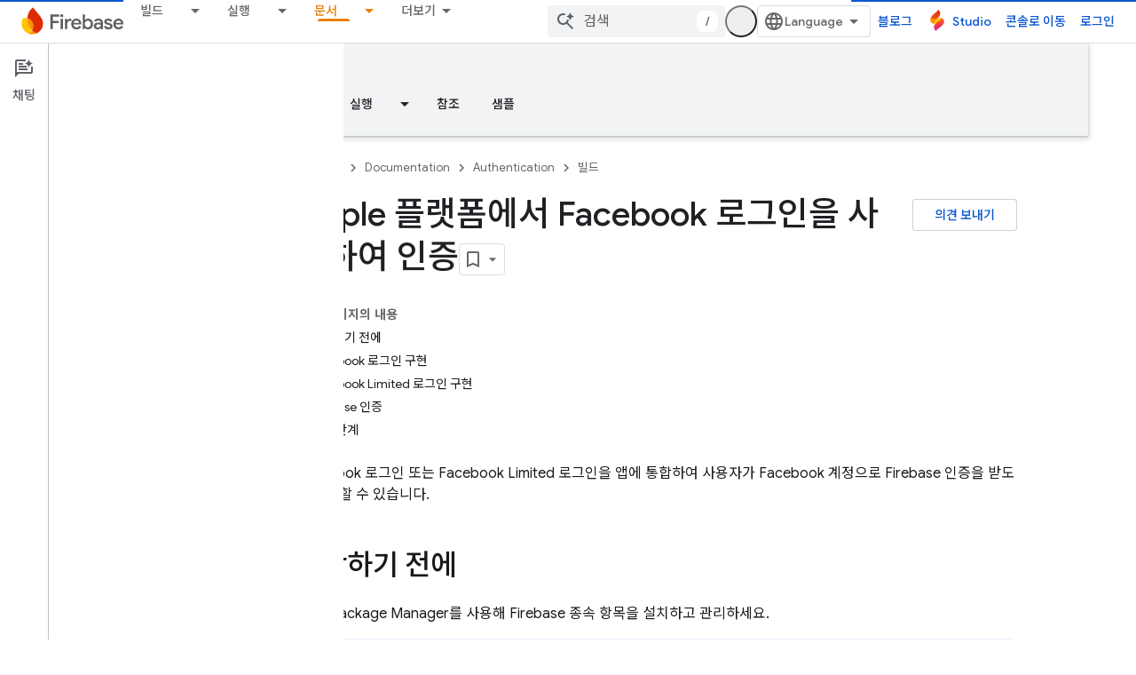

--- FILE ---
content_type: text/html; charset=UTF-8
request_url: https://feedback-pa.clients6.google.com/static/proxy.html?usegapi=1&jsh=m%3B%2F_%2Fscs%2Fabc-static%2F_%2Fjs%2Fk%3Dgapi.lb.en.2kN9-TZiXrM.O%2Fd%3D1%2Frs%3DAHpOoo_B4hu0FeWRuWHfxnZ3V0WubwN7Qw%2Fm%3D__features__
body_size: 79
content:
<!DOCTYPE html>
<html>
<head>
<title></title>
<meta http-equiv="X-UA-Compatible" content="IE=edge" />
<script type="text/javascript" nonce="KQ_Snb5wJZzyhHiD1BnpgA">
  window['startup'] = function() {
    googleapis.server.init();
  };
</script>
<script type="text/javascript"
  src="https://apis.google.com/js/googleapis.proxy.js?onload=startup" async
  defer nonce="KQ_Snb5wJZzyhHiD1BnpgA"></script>
</head>
<body>
</body>
</html>


--- FILE ---
content_type: text/javascript
request_url: https://www.gstatic.com/devrel-devsite/prod/v3df8aae39978de8281d519c083a1ff09816fe422ab8f1bf9f8e360a62fb9949d/firebase/js/devsite_devsite_feedback_module__ko.js
body_size: -854
content:
(function(_ds){var window=this;var ysa=function(a){var b=a.projectName,c=a.gr;const d=a.fC,e=a.fA,f=a.Mz,g=a.eD;a='<devsite-dialog class="devsite-feedback" aria-labelledby="devsite-feedback-dialog-title"><div class="devsite-dialog-contents"><h1 id="devsite-feedback-dialog-title" class="no-link">\ub2e4\uc74c\uc5d0 \ub300\ud55c \uc758\uacac \ubcf4\ub0b4\uae30...</h1><div class="devsite-feedback-items"><a href="#" class="devsite-feedback-item" feedback-type="documentation" data-label="Docs Feedback Image" track-type="feedback" track-name="feedbackDocIcon"><div class="devsite-feedback-item-icon-container devsite-feedback-item-icon-color"><div class="devsite-feedback-item-icon material-icons" aria-hidden="true">description</div></div><div>\uc774 \ud398\uc774\uc9c0</div><div class="devsite-feedback-item-type">\ubb38\uc11c\uc5d0 \ub300\ud55c \uc758\uacac</div></a>';
f||(c=d?'<div class="devsite-feedback-item-icon material-icons" aria-hidden="true">'+_ds.Q(d)+"</div>":c?'<img src="'+_ds.S(_ds.YC(c))+'" loading="lazy" alt="">':"",a+="<a"+(e?' href="'+_ds.S(_ds.WC(e))+'"':' href="#"')+' class="devsite-feedback-item" feedback-type="product" data-label="Product Feedback Image" track-type="feedback" track-name="feedbackProductIcon"><div class="devsite-feedback-item-icon-container '+(d?"devsite-feedback-item-icon-color devsite-theme-primary":"devsite-feedback-item-icon-img")+
'">'+c+"</div><div>"+_ds.Q(b)+'</div><div class="devsite-feedback-item-type">',a+="\uc81c\ud488\uc5d0 \ub300\ud55c \uc758\uacac</div></a>");a+='</div><div class="devsite-feedback-notice">\uc758\uacac\uc744 \ubcf4\ub0b4\uc8fc\uc154\uc11c \uac10\uc0ac\ud569\ub2c8\ub2e4. \ub2f5\ubcc0\ud574 \ub4dc\ub9b4 \uc218\ub294 \uc5c6\uc73c\ub2c8 \uc591\ud574\ud574 \uc8fc\uc138\uc694.</div>';g&&(a+='<div class="devsite-feedback-support"><span class="devsite-feedback-support-icon material-icons" aria-hidden="true">help</span><span>',
b='\ub3c4\uc6c0\uc774 \ud544\uc694\ud558\uc2e0\uac00\uc694? <a href="'+(_ds.S(_ds.WC(g))+'">\uc9c0\uc6d0 \ud398\uc774\uc9c0</a>\ub97c \ubc29\ubb38\ud558\uc138\uc694.'),a+=b,a+="</span></div>");return(0,_ds.O)(a+'<div class="devsite-feedback-buttons"><button class="button-white" data-label="Cancel Feedback Button" track-type="feedback" track-name="cancelFeedbackButton" feedback-cancel>\ub2eb\uae30</button></div></div></devsite-dialog>')};var Asa=function(a){a.eventHandler.listen(a,"click",c=>{if(c.target.closest("a")||c.target.closest("button"))a.getAttribute("feedback-type")?t2(a,c,`${a.getAttribute("feedback-type")}`):(c.preventDefault(),c.stopPropagation(),a.j&&(document.body.appendChild(a.j),a.j.open=!0,c={action:"click",category:a.getAttribute("data-category")||"Site-Wide Custom Events",label:a.getAttribute("data-label")},u2(a,c)))});if(a.j){var b=Array.from(a.j.querySelectorAll("[feedback-type]"));for(const d of b)a.eventHandler.listen(d,
"click",async e=>{await zsa(a,e)});let c;(b=(c=a.j)==null?void 0:c.querySelector("button[feedback-cancel]"))&&a.eventHandler.listen(b,"click",()=>{v2(a);var d;const e=(d=a.j)==null?void 0:d.querySelector("button[feedback-cancel]");d={action:"click",label:e==null?void 0:e.getAttribute("data-label"),category:(e==null?void 0:e.getAttribute("data-category"))||"Site-Wide Custom Events"};u2(a,d)});a.eventHandler.listen(a.j,"devsite-dialog-hide",()=>{let d;(d=a.j)==null||d.remove()})}},t2=async function(a,
b,c){var d=b.He,e=d.getAttribute("href");e=e==="#"||e===""||!e;c={pageUrl:_ds.C().toString(),context:a.getAttribute("context"),type:c};var f;const g=(f=await Bsa())==null?void 0:_ds.Kga(f);if(g==null?0:g.length)c.Vg=g;a.hasAttribute("rating-type")&&(c.xL=a.getAttribute("rating-type"));a.hasAttribute("rating-category")&&(c.wL=a.getAttribute("rating-category"));f=await _ds.v();f={productId:a.getAttribute("product-id"),locale:f.getLocale(),bucket:a.getAttribute("bucket"),productVersion:a.getAttribute("version"),
callback:()=>void Csa(),onLoadCallback:()=>void v2(a)};d={action:"click",label:d.getAttribute("data-label"),category:d.getAttribute("data-category")||"Site-Wide Custom Events"};u2(a,d);e&&(b.preventDefault(),b.stopPropagation(),_ds.aP(f,c))},zsa=async function(a,b){const c=b.He.getAttribute("feedback-type")||"";await t2(a,b,c)},v2=function(a){a.j&&(a.j.open=!1,a.j.remove())},Bsa=async function(){await _ds.v();const a=document.querySelector("devsite-analytics");if(!a)return null;await customElements.whenDefined("devsite-analytics");
return a},Csa=function(){Array.from(document.querySelectorAll('script[src*="www.google.com/tools/feedback/"]')).forEach(a=>{_ds.xn(a)})},u2=function(a,b){a.dispatchEvent(new CustomEvent("devsite-analytics-observation",{detail:b,bubbles:!0}))},w2=class extends _ds.Lm{constructor(){super(["devsite-analytics","devsite-dialog"]);this.eventHandler=new _ds.u;this.j=null;this.m=!1;_ds.Hm(this,(0,_ds.Ag)`bucket`,(0,_ds.Ag)`context`,(0,_ds.Ag)`product-id`,(0,_ds.Ag)`data-label`,(0,_ds.Ag)`track-metadata-position`,
(0,_ds.Ag)`track-metadata-snippet-file-url`,(0,_ds.Ag)`track-metadata-lang`,(0,_ds.Ag)`track-name`,(0,_ds.Ag)`track-type`,(0,_ds.Ag)`disable`,(0,_ds.Ag)`project-`,(0,_ds.Ag)`feedback-type`)}connectedCallback(){if(!this.m){var a=this.querySelector(".google-feedback"),b=new Map([["data-b","bucket"],["data-context","context"],["data-p","product-id"]]),c=new Map([["data-label","Send Feedback Button"],["track-metadata-position","content"],["track-name","sendFeedbackLink"],["track-type","feedback"]]);if(a){for(const [d,
e]of b.entries()){b=d;const f=e;if(a.hasAttribute(b)){const g=a.getAttribute(b)||"";_ds.Im(this,f,g);a.removeAttribute(b)}}for(const [d,e]of c.entries())c=d,b=e,a.hasAttribute(c)?(b=a.getAttribute(c)||"",_ds.Im(this,c,b),a.removeAttribute(c)):_ds.Im(this,c,b);a.classList.remove("google-feedback")}!this.hasAttribute("project-name")&&(a=document.querySelector('meta[property="og:site_name"]'))&&(a=a.getAttribute("content")||"",_ds.Im(this,"project-name",a));this.hasAttribute("project-icon")?_ds.Im(this,
"project-icon",_ds.Bo(this.getAttribute("project-icon")||"").href||""):(a=document.querySelector('link[rel="apple-touch-icon"]'))&&_ds.Im(this,"project-icon",a.getAttribute("href")||"");this.j=_ds.tt(ysa,{Mz:this.hasAttribute("disable-product-feedback"),fA:this.getAttribute("project-feedback-url"),gr:this.getAttribute("project-icon"),fC:this.getAttribute("project-icon-name"),projectName:this.getAttribute("project-name")||"",eD:this.getAttribute("project-support-url")});this.m=!0}Asa(this)}disconnectedCallback(){_ds.D(this.eventHandler)}};
w2.prototype.disconnectedCallback=w2.prototype.disconnectedCallback;w2.prototype.connectedCallback=w2.prototype.connectedCallback;try{customElements.define("devsite-feedback",w2)}catch(a){console.warn("Unrecognized DevSite custom element - DevsiteFeedback",a)};})(_ds_www);


--- FILE ---
content_type: text/javascript
request_url: https://www.gstatic.com/devrel-devsite/prod/v3df8aae39978de8281d519c083a1ff09816fe422ab8f1bf9f8e360a62fb9949d/firebase/js/devsite_devsite_snackbar_module__ko.js
body_size: -854
content:
(function(_ds){var window=this;var uAa=function(){return(0,_ds.O)('<div class="devsite-snackbar-snack" type="loading" role="alert"><div class="devsite-snackbar-inner"><div class="devsite-snackbar-message">\ub85c\ub4dc \uc911</div><div class="devsite-snackbar-action"><devsite-spinner single-color="#ffffff"></devsite-spinner></div></div></div>')},vAa=function(){return(0,_ds.O)('<div class="devsite-snackbar-snack" type="signin-state-changed" role="alert"><div class="devsite-snackbar-inner"><div class="devsite-snackbar-message">\ub85c\uadf8\uc778 \uc0c1\ud0dc\uac00 \ubcc0\uacbd\ub418\uc5c8\uc2b5\ub2c8\ub2e4.</div><button class="devsite-snackbar-action devsite-snackbar-action--reload">\uc0c8\ub85c\uace0\uce68</button><button class="devsite-snackbar-action devsite-snackbar-action--dismiss">\ud655\uc778</button></div></div>')},
wAa=function(){return(0,_ds.O)('<div class="devsite-snackbar-snack" type="refresh" role="alert"><div class="devsite-snackbar-inner"><div class="devsite-snackbar-message">\uc0c8 \ubc84\uc804 \uc0ac\uc6a9 \uac00\ub2a5</div><button class="devsite-snackbar-action">\uc0c8\ub85c\uace0\uce68</button></div></div>')},xAa=function(){return(0,_ds.O)('<div class="devsite-snackbar-snack" type="error" role="alert"><div class="devsite-snackbar-inner"><div class="devsite-snackbar-message">\ubb38\uc81c\uac00 \ubc1c\uc0dd\ud588\uc2b5\ub2c8\ub2e4. \ub2e4\uc2dc \uc2dc\ub3c4\ud574 \uc8fc\uc138\uc694.</div><button class="devsite-snackbar-action">\uc7ac\uc2dc\ub3c4</button></div></div>')},
yAa=function(){return(0,_ds.O)('<div class="devsite-snackbar-snack" type="copied-to-clipboard" role="alert"><div class="devsite-snackbar-inner"><div class="devsite-snackbar-message">\ud074\ub9bd\ubcf4\ub4dc\uc5d0 \ubcf5\uc0ac\ub428</div></div></div>')},zAa=function(){return(0,_ds.O)('<div class="devsite-snackbar-snack" type="support-attachment-error" role="alert"><div class="devsite-snackbar-inner"><div class="devsite-snackbar-message">\uc9c0\uc6d0\ub418\uc9c0 \uc54a\ub294 \ud30c\uc77c \ud615\uc2dd\uc785\ub2c8\ub2e4.</div><button class="devsite-snackbar-action">\ud655\uc778</button></div></div>')},
AAa=function(a){const b=a.message,c=a.link,d=a.eB;a='<div class="devsite-snackbar-snack" type="'+_ds.S(a.RC)+'" role="alert"><div class="devsite-snackbar-inner"><div class="devsite-snackbar-message">'+_ds.Q(b)+'</div><button class="devsite-snackbar-action">';a=a+'\uc544\ub2c8\uc694</button><a href="'+(_ds.S(_ds.WC(c))+'" class="devsite-snackbar-link button" target="_blank">');a=d?a+_ds.Q(d):a+"\ud655\uc778";return(0,_ds.O)(a+"</a></div></div>")},BAa=function(a){const b=a.linkText,c=a.link,d=a.Lq,
e=a.showClose;a='<div class="devsite-snackbar-snack" type="custom" role="alert"><div class="devsite-snackbar-inner"><div class="devsite-snackbar-message">'+_ds.Q(a.message)+"</div>";e&&(a+='<button class="devsite-snackbar-action">\ud655\uc778</button>');a+=(c&&b?'<a href="'+_ds.S(_ds.WC(c))+'"'+(d?' target="_blank"':"")+' class="devsite-snackbar-link button">'+_ds.Q(b)+"</a>":"")+"</div></div>";return(0,_ds.O)(a)};var e8=function(a,b,c=null,d=!1){b&&(_ds.up(b,_ds.Qn,()=>{_ds.xn(b);a.j=null;if(c)c8(a,c,d);else{const e=a.m.length?a.m.shift():null;e!==null&&d8(a,e)}}),b.removeAttribute("show"))},f8=function(a,b,c=!1){a.appendChild(b);requestAnimationFrame(()=>{c8(a,b,c)})},g8=function(a){e8(a,a.querySelector('*[type^="support-attachment-error"]'))},h8=function(a){e8(a,a.querySelector('*[type^="signin-state-changed"]'))},d8=function(a,b){switch(b){case "loading":a.showLoading();break;case "refresh":CAa(a);break;
case "error":DAa(a);break;case "copied-to-clipboard":var c=_ds.tt(yAa);f8(a,c,!0);break;case "support-attachment-error":EAa(a);break;case "signin-state-changed":FAa(a)}if(b==null?0:b.startsWith("notification-")){c=a.getAttribute(`${b}-message`);const d=a.getAttribute(`${b}-link`),e=a.getAttribute(`${b}-link-txt`);i8(a,b,c||"",d||"",e||"",a.hasAttribute(`${b}-store-key`))}},CAa=function(a){const b=_ds.tt(wAa);_ds.Xh(b.querySelector(".devsite-snackbar-action"),"click",()=>{_ds.xg().location.reload()});
f8(a,b)},DAa=function(a){const b=_ds.tt(xAa);_ds.Xh(b.querySelector(".devsite-snackbar-action"),"click",()=>{_ds.xg().location.reload()});f8(a,b)},EAa=function(a){const b=_ds.tt(zAa);f8(a,b);_ds.up(b.querySelector(".devsite-snackbar-action"),"click",()=>{g8(a)})},FAa=function(a){h8(a);const b=_ds.tt(vAa);f8(a,b,!1);_ds.Xh(b.querySelector(".devsite-snackbar-action--reload"),"click",async()=>{await (await _ds.v()).reload();h8(a)});_ds.Xh(b.querySelector(".devsite-snackbar-action--dismiss"),"click",
async()=>{await (await _ds.v()).reload();h8(a)})},c8=function(a,b,c=!1){clearTimeout(a.ea);a.j?e8(a,a.j,b,c):(a.j=b,requestAnimationFrame(()=>{b.setAttribute("show","")}),c&&(a.ea=setTimeout(()=>{a.removeAttribute("type");e8(a,b)},5E3)))},i8=async function(a,b,c,d,e,f){if(c&&d){const g=await (await _ds.v()).getStorage().get("devsite-snackbar",d);if(!f||!g){b=_ds.tt(AAa,{RC:b,message:c,link:d,eB:e});f8(a,b);const h=new _ds.u(b);h.listen(b,"click",async k=>{k.stopPropagation();if(k.target.classList.contains("devsite-snackbar-link")||
k.target.classList.contains("devsite-snackbar-action"))await (await _ds.v()).getStorage().set("devsite-snackbar",d,"1"),a.o(),_ds.D(h)})}}},j8=class extends _ds.Lm{static get observedAttributes(){return["type"]}constructor(){super();this.m=[];this.ea=-1;this.j=null;this.eventHandler=new _ds.u(this)}connectedCallback(){this.eventHandler.listen(document.body,"devsite-show-custom-snackbar-msg",this.oa);this.eventHandler.listen(document.body,"devsite-show-notification-snackbar-msg",this.qa);this.eventHandler.listen(document.body,
"devsite-hide-notification-snackbar-msg",this.o)}disconnectedCallback(){_ds.D(this.eventHandler)}oa(a){this.setAttribute("type","custom");var b;if(a=(b=a.getBrowserEvent())==null?void 0:b.detail){b=!!a.showClose;var c=!0;a.href&&(c=(new URL(a.href)).origin!==document.location.origin);var d=_ds.tt(BAa,{message:a.msg,linkText:a.linkText,link:a.href,Lq:c,showClose:b});b&&_ds.up(d.querySelector(".devsite-snackbar-action"),"click",()=>{e8(this,d)});f8(this,d,!b)}}attributeChangedCallback(a,b,c){if(a===
"type"){switch(b){case "loading":this.hideLoading();break;case "refresh":e8(this,this.querySelector('*[type^="refresh"]'));break;case "error":e8(this,this.querySelector('*[type^="error"]'));break;case "copied-to-clipboard":e8(this,this.querySelector('*[type^="copied-to-clipboard"]'));break;case "support-attachment-error":g8(this);break;case "signin-state-changed":h8(this);break;case "custom":e8(this,this.querySelector('*[type^="custom"]'))}b!=null&&b.startsWith("notification-")&&this.o();if(c){let d;
if((d=c)==null?0:d.includes(",")){let e;this.m=(e=c)==null?void 0:e.split(",");c=`${this.m.shift()}`}d8(this,c)}}}showLoading(){if(!this.querySelector('*[type^="loading"]')){var a=_ds.tt(uAa);f8(this,a)}}hideLoading(){e8(this,this.querySelector('*[type^="loading"]'))}qa(a){let b;(a=(b=a.getBrowserEvent())==null?void 0:b.detail)&&i8(this,"notification-custom",a.msg,a.href||"",a.linkText||"",!0)}o(){e8(this,this.querySelector('*[type^="notification"]'))}};j8.prototype.attributeChangedCallback=j8.prototype.attributeChangedCallback;
j8.prototype.disconnectedCallback=j8.prototype.disconnectedCallback;j8.prototype.connectedCallback=j8.prototype.connectedCallback;try{customElements.define("devsite-snackbar",j8)}catch(a){console.warn("Unrecognized DevSite custom element - DevsiteSnackBar",a)};})(_ds_www);


--- FILE ---
content_type: text/javascript
request_url: https://www.gstatic.com/devrel-devsite/prod/v3df8aae39978de8281d519c083a1ff09816fe422ab8f1bf9f8e360a62fb9949d/firebase/js/devsite_devsite_thumb_rating_module__ko.js
body_size: -854
content:
(function(_ds){var window=this;var cBa=function(a){var b=a.position;const c=a.oD;a=a.pD;b=_ds.U(_ds.eD(),'<div class="devsite-thumb-rating" role="form" aria-labelledby="devsite-thumb-label-'+_ds.S(b)+'"><div class="devsite-thumb-label" id="devsite-thumb-label-'+_ds.S(b)+'">');_ds.V(b,"\ub3c4\uc6c0\uc774 \ub418\uc5c8\ub098\uc694?");_ds.U(_ds.V(_ds.V(_ds.U(b,'</div><div class="devsite-thumbs">'),x8(a.label,a.class,a.type)),x8(c.label,c.class,c.type)),"</div></div>");return b},x8=function(a,b,c){let d;c==="thumb-down-filled"?d=(0,_ds.O)('<path d="M3,17h6.31l-0.95,4.57l-0.03,0.32c0,0.41,0.17,0.79,0.44,1.06L9.83,24c0,0,7.09-6.85,7.17-7V4H6C5.17,4,4.46,4.5,4.16,5.22 l-3.02,7.05C1.05,12.5,1,12.74,1,13v2C1,16.1,1.9,17,3,17z"></path><path d="M19,17h4V4h-4V17L19,17z"></path>'):
c==="thumb-down-outline"?d=(0,_ds.O)('<path d="M3,17h6.31l-0.95,4.57l-0.03,0.32c0,0.41,0.17,0.79,0.44,1.06L9.83,24c0,0,7.09-6.85,7.17-7h5V4H6 C5.17,4,4.46,4.5,4.16,5.22l-3.02,7.05C1.05,12.5,1,12.74,1,13v2C1,16.1,1.9,17,3,17z M17,6h3v9h-3V6z M3,13l3-7h9v10l-4.34,4.34 L12,15H3V13z"></path>'):c==="thumb-up-filled"?d=(0,_ds.O)('<path d="M21,7h-6.31l0.95-4.57l0.03-0.32c0-0.41-0.17-0.79-0.44-1.06L14.17,0c0,0-7.09,6.85-7.17,7v13h11c0.83,0,1.54-0.5,1.84-1.22 l3.02-7.05C22.95,11.5,23,11.26,23,11V9C23,7.9,22.1,7,21,7z"></path><path d="M5,7H1v13h4V7L5,7z"></path>'):
c==="thumb-up-outline"?d=(0,_ds.O)('<path d="M21,7h-6.31l0.95-4.57l0.03-0.32c0-0.41-0.17-0.79-0.44-1.06L14.17,0c0,0-7.09,6.85-7.17,7H2v13h16 c0.83,0,1.54-0.5,1.84-1.22l3.02-7.05C22.95,11.5,23,11.26,23,11V9C23,7.9,22.1,7,21,7z M7,18H4V9h3V18z M21,11l-3,7H9V8l4.34-4.34 L12,9h9V11z"></path>'):d="";return _ds.U(_ds.V(_ds.U(_ds.eD(),'<button class="devsite-thumb '+_ds.S(b)+'" data-title="'+_ds.S(a)+'" aria-label="'+_ds.S(a)+'"><svg class="devsite-thumb-icon" viewBox="0 0 24 24" aria-hidden="true">'),d),
"</svg></button>")},dBa=function(a){const b=a.categories,c=a.bD,d=a.op;a='<devsite-dialog class="devsite-thumb-rating-dialog" id="'+_ds.S(a.Hp)+'"><div class="devsite-dialog-contents"><h3 class="no-link" tabindex="-1">';a+='\uc774\uc640 \uac19\uc740 \uc758\uacac\uc744 \ubcf4\ub0b4\uc8fc\uc2e0 \uc774\uc720\uac00 \ubb34\uc5c7\uc778\uac00\uc694?</h3><form class="devsite-thumb-rating-categories">';const e=b.length;for(let f=0;f<e;f++){const g=b[f];a+='<div class="devsite-thumb-rating-category"><input type="radio" name="'+
_ds.S(g.getType())+'" id="'+_ds.S(g.getId())+'"><label for="'+_ds.S(g.getId())+'">'+_ds.zC(g.o())+"</label></div>"}a+='</form></div><div class="devsite-dialog-buttons"><button type="submit" class="button button-primary devsite-thumb-rating-submit" disabled>'+_ds.Q(c)+'</button><button type="button" class="button devsite-dialog-close">'+_ds.Q(d)+"</button></div></devsite-dialog>";return(0,_ds.O)(a)},eBa=function(a){var b=a.isSignedIn;const c=a.Uy;var d=a.Tr;const e=a.Er,f=a.Di,g=a.yf;a=a.dismissButton;
d=b?c?'<p class="create-profile-prompt">'+_ds.Q(e)+"</p>":"":'<p class="sign-in-prompt">'+_ds.Q(d)+"</p>";b=b?c?'<button type="button" class="button button-primary create-profile">'+_ds.Q(g)+"</button>":'<button type="button" class="button button-primary devsite-dialog-close">'+_ds.Q(a)+"</button>":'<button class="button button-primary sign-in-button">'+_ds.Q(f)+"</button>";return(0,_ds.O)('<devsite-dialog class="devsite-thumb-rating-dialog" id="devsite-thumb-thank-you-dialog"><div class="devsite-dialog-contents"><h3 class="no-link">\uc758\uacac\uc744 \ubcf4\ub0b4\uc8fc\uc154\uc11c \uac10\uc0ac\ud569\ub2c8\ub2e4.</h3>'+
(d+'</div><div class="devsite-dialog-buttons">'+b+"</div></devsite-dialog>"))},fBa=function(){return(0,_ds.O)('<svg class="material-icons devsite-feedback-icon" viewBox="0 0 24 24" aria-hidden="true"><path d="M20 2H4c-1.1 0-1.99.9-1.99 2L2 22l4-4h14c1.1 0 2-.9 2-2V4c0-1.1-.9-2-2-2zm0 14H5.17l-.59.59-.58.58V4h16v12zm-9-4h2v2h-2zm0-6h2v4h-2z"></path></svg>')},gBa=function(a){const b=a.bc,c=a.ud,d=a.vd,e=a.pj,f=a.kc,g=a.Ee,h=a.Ci,k=a.yf;a=a.dismissButton;return _ds.U(_ds.V(_ds.U(_ds.eD(),'<devsite-dialog class="devsite-thumb-rating-dialog" id="devsite-thumb-create-profile-dialog"><div class="create-profile-spinner"><devsite-spinner size="48"></devsite-spinner></div><div class="devsite-dialog-contents"><h3 class="no-link">'+
_ds.Q(e)+"</h3>"),b?_ds.U(_ds.V(_ds.U(_ds.eD(),"<p>"+_ds.Q(c)+'</p><input type="checkbox" id="devsite-thumb-create-profile-email-opt-in"><label for="devsite-thumb-create-profile-email-opt-in">'+_ds.Q(d)+'</label><p class="account-note">'),_ds.Q(g)),"</p>"):_ds.U(_ds.V(_ds.U(_ds.eD(),'<p class="not-eligible-prompt">'),_ds.Q(f)),"</p>")),'</div><div class="devsite-dialog-buttons">'+(b?'<button class="button-primary create-profile">'+_ds.Q(k)+"</button>":'<button class="button button-primary change-account-button">'+
_ds.Q(h)+"</button>")+'<button class="button devsite-dialog-close">'+_ds.Q(a)+"</button></div></devsite-dialog>")},hBa=function(a){const b=a.dismissButton;a='<devsite-dialog class="devsite-thumb-rating-dialog" id="devsite-thumb-error-dialog"><div class="devsite-dialog-contents"><h3 class="no-link">\ubb38\uc81c\uac00 \ubc1c\uc0dd\ud588\uc2b5\ub2c8\ub2e4.</h3><p>'+(_ds.Q(a.error)+'</p></div><div class="devsite-dialog-buttons"><button class="button devsite-dialog-close">'+_ds.Q(b)+"</button></div></devsite-dialog>");
return(0,_ds.O)(a)};var iBa=async function(a){var b=new _ds.Rn(_ds.C().href);if(_ds.no(b.j,"thumb")){var c=b.j.get("thumb");if(c==="up"||c==="down")a.setAttribute("rating",c),await y8(a);b.j.remove("thumb");_ds.wo(b.toString(),!0,!1)}else{var d=await a.Fa();if(d!=null&&d.Ga()){b=_ds.C().href;try{b=await _ds.Sw(b)}catch(f){}d=(d==null?void 0:d.Ga())||"";var e=new _ds.HO;try{c=await e.getPath({path:b,profileId:d}),(c==null?void 0:c.ratingStatus)==="THUMBS_UP"&&a.setAttribute("rating","up"),(c==null?void 0:c.ratingStatus)===
"THUMBS_DOWN"&&a.setAttribute("rating","down")}catch(f){}}}},z8=function(a){let b="thumb-down-outline",c="thumb-up-outline";a.rating==="down"?b="thumb-down-filled":a.rating==="up"&&(c="thumb-up-filled");const d=a.getAttribute("position")||"";_ds.rt(a,cBa,{position:d,oD:{class:"devsite-thumb-down",label:"\ub3c4\uc6c0\uc774 \ub418\uc9c0 \uc54a\uc74c",type:b},pD:{class:"devsite-thumb-up",label:"\ub3c4\uc6c0\uc774 \ub428",type:c}})},jBa=function(a){a.eventHandler.listen(a,"click",b=>{a.onClick(b)})},
A8=function(a,b){a.dispatchEvent(new CustomEvent("devsite-show-custom-snackbar-msg",{detail:{msg:b,showClose:!1},bubbles:!0}))},C8=function(a,b,c){let d=document.body.querySelector(`#${c}`);if(d)return d;d=_ds.tt(dBa,{Hp:c,categories:b,bD:"\uc81c\ucd9c",op:"\ucde8\uc18c"});document.body.appendChild(d);a.eventHandler.listen(d,"change",()=>{if(a.rating==="down"){let e,f;(e=a.ea)==null||(f=e.querySelector(".devsite-thumb-rating-submit"))==null||f.removeAttribute("disabled")}else if(a.rating==="up"){let e,
f;(e=a.oa)==null||(f=e.querySelector(".devsite-thumb-rating-submit"))==null||f.removeAttribute("disabled")}});a.eventHandler.listen(d.querySelector(".devsite-thumb-rating-submit"),"click",async()=>{await kBa(a)});a.eventHandler.listen(d.querySelector(".devsite-dialog-close"),"click",()=>{B8(a)});return d},F8=async function(a){let b=document.body.querySelector("#devsite-thumb-thank-you-dialog");if(b)return b;const c=await _ds.v();var d=await c.isSignedIn(),e=d;d&&(e=await a.Fa(),e=D8()&&!e);e&&E8(a,
"Callout Profile intro");b=_ds.tt(eBa,{isSignedIn:d,Uy:e,Tr:"Google Developer Program\uc73c\ub85c \uc790\uc8fc \ubc29\ubb38\ud558\ub294 \ud398\uc774\uc9c0\ub97c \uc800\uc7a5\ud558\ub824\uba74 \ub85c\uadf8\uc778\ud574\uc57c \ud569\ub2c8\ub2e4.",Er:"Google Developer Program\uc5d0 \ucc38\uc5ec\ud558\uc5ec \uc790\uc8fc \ubc29\ubb38\ud558\ub294 \ud398\uc774\uc9c0\ub97c \uc800\uc7a5\ud558\uc138\uc694.",Di:"\ub85c\uadf8\uc778",yf:"\ud504\ub85c\ud544 \ub9cc\ub4e4\uae30",dismissButton:"\ub2eb\uae30"});document.body.appendChild(b);
const f=b.querySelector(".devsite-dialog-buttons");a.feedback&&(f==null||f.appendChild(a.feedback),a.eventHandler.listen(a.feedback.querySelector("button"),"click",()=>{let g;(g=b)==null||g.removeAttribute("open")}));e&&f&&a.eventHandler.listen(f.querySelector(".create-profile"),"click",async()=>{let g;(g=b)==null||g.removeAttribute("open");a.j=await lBa(a);a.j.setAttribute("open","")});!d&&f&&(d=b.querySelector(".sign-in-button"))&&a.eventHandler.listen(d,"click",async g=>{g.preventDefault();g.stopPropagation();
g=new _ds.Rn(_ds.C().href);g.j.add("thumb",a.rating);_ds.wo(g.toString(),!0,!1);await c.signIn()});a.eventHandler.listen(b,"devsite-dialog-hide",()=>{B8(a)});return b},G8=async function(a){let b=null;a.rating==="down"?b={category:"Site-Wide Custom Events",action:"devsite-rating thumb",label:"Thumb Down Rating",value:-1}:a.rating==="up"&&(b={category:"Site-Wide Custom Events",action:"devsite-rating thumb",label:"Thumb Up Rating",value:1});b&&a.Ba(b)},y8=async function(a){let b="RATING_STATE_UNKNOWN";
a.rating==="down"?b="THUMBS_DOWN":a.rating==="up"&&(b="THUMBS_UP");const c=await a.Fa();if(c!=null&&c.Ga()){var d=_ds.C().href;try{d=await _ds.Sw(d)}catch(f){}var e=new _ds.HO;try{await e.Nm({path:d,status:b,profileId:c==null?void 0:c.Ga()})}catch(f){let g;(g=a.j)==null||g.removeAttribute("open");a.m=H8(a,"\ud398\uc774\uc9c0 \ud3c9\uc810\uc744 \uc800\uc7a5\ud558\ub294 \uc911\uc5d0 \ubb38\uc81c\uac00 \ubc1c\uc0dd\ud588\uc2b5\ub2c8\ub2e4.");a.m.setAttribute("open","");return}a.rating&&(a=document.querySelector("devsite-user#devsite-user"),
await (a==null?void 0:_ds.Mea(a)))}},kBa=async function(a){if(a.rating==="down"){var b;let d;var c=((b=a.ea)==null?void 0:(d=b.querySelector("input[type=radio]:checked"))==null?void 0:d.id)||"";I8(a,c);let e;(e=a.feedback)==null||e.setAttribute("rating-type","thumbsDown");let f;(f=a.feedback)==null||f.setAttribute("rating-category",c);let g;(g=a.ea)==null||g.removeAttribute("open")}else if(a.rating==="up"){let d;b=((c=a.oa)==null?void 0:(d=c.querySelector("input[type=radio]:checked"))==null?void 0:
d.id)||"";I8(a,b);let e;(e=a.feedback)==null||e.setAttribute("rating-type","thumbsUp");let f;(f=a.feedback)==null||f.setAttribute("rating-category",b);let g;(g=a.oa)==null||g.removeAttribute("open")}a.o=await F8(a);a.o.setAttribute("open","")},B8=function(a){a.rating==="up"?A8(a,"\ud398\uc774\uc9c0\uac00 \ub3c4\uc6c0\uc774 \ub41c\ub2e4\uace0 \ud3c9\uac00\ud588\uc2b5\ub2c8\ub2e4."):a.rating==="down"&&A8(a,"\ud398\uc774\uc9c0\uac00 \ub3c4\uc6c0\uc774 \ub418\uc9c0 \uc54a\ub294\ub2e4\uace0 \ud3c9\uac00\ud588\uc2b5\ub2c8\ub2e4.")},
E8=function(a,b,c){let d=null;a.rating==="down"?d={category:"Site-Wide Custom Events",action:b,label:"Rating Widget Callout",value:-1}:a.rating==="up"&&(d={category:"Site-Wide Custom Events",action:b,label:"Rating Widget Callout",value:1});b=Object.assign({},{category:"Site-Wide Custom Events",action:b},d,c||{});a.Ba(b)},lBa=async function(a){var b=await a.bc();E8(a,"Callout Profile displayed");let c=document.body.querySelector("#devsite-thumb-create-profile-dialog");if(c)return c;c=_ds.tt(gBa,{bc:b,
ud:"Google Developer Program\uc5d0\uc11c \ubcf4\ub0b4 \ub4dc\ub9ac\ub294 \uc0c8\ub85c\uc6b4 \uae30\ub2a5, \uc774\ubca4\ud2b8, \ubc30\uc9c0, \ucf58\ud150\uce20, \uc5f0\uad6c \uae30\ud68c\uc5d0 \uad00\ud55c \uc774\uba54\uc77c\uc744 \uc218\uc2e0\ud558\uc2dc\uaca0\uc5b4\uc694?",vd:"\uc608, \uc774\uba54\uc77c\uc744 \ubc1b\uc544\ubcf4\uaca0\uc2b5\ub2c8\ub2e4.",pj:"Google Developer Program \ucc38\uc5ec\ud558\uae30",kc:_ds.Tg('\uc774 \uacc4\uc815\uc740 Google Developer Program \uc694\uac74\uc744 \ucda9\uc871\ud558\uc9c0 \uc54a\uc2b5\ub2c8\ub2e4. \uad00\ub9ac\uc790\uc5d0\uac8c \ubb38\uc758\ud558\uc138\uc694. <a href="https://developers.google.com/profile/help/faq#why_am_i_unable_to_create_a_profile_with_my_google_workspace_account" target="_blank">\uc790\uc138\ud788 \uc54c\uc544\ubcf4\uae30</a>'),
Ee:_ds.Tg('Google Developer Program\uc5d0 \ucc38\uc5ec\ud558\ub294 \uacbd\uc6b0 <a class="content-policy" href="https://developers.google.com/profile/content-policy">\ucf58\ud150\uce20 \uc815\ucc45</a>\uc5d0 \ub3d9\uc758\ud558\ub294 \uac83\uc73c\ub85c \uac04\uc8fc\ub429\ub2c8\ub2e4. \uc774 \uc11c\ube44\uc2a4\ub97c \uc0ac\uc6a9\ud558\uba74 Google\uc758 <a href="https://policies.google.com/terms">\uc11c\ube44\uc2a4 \uc57d\uad00</a> \ubc0f <a href="https://policies.google.com/privacy">\uac1c\uc778\uc815\ubcf4\ucc98\ub9ac\ubc29\uce68</a>\uc774 \uc801\uc6a9\ub429\ub2c8\ub2e4. Google \uacc4\uc815\uc758 \uc774\ub984\uacfc \uc120\ud0dd\ud55c \uad00\uc2ec\ubd84\uc57c\uac00 Google Developer Program \ud504\ub85c\ud544\uc5d0 \uc0ac\uc6a9\ub429\ub2c8\ub2e4.\n  \ub0b4\uac00 \uae30\uc5ec\ud55c \ud56d\ubaa9\uc5d0 \uc774\ub984\uc774 \ud45c\uc2dc\ub420 \uc218 \uc788\uc73c\uba70 \uc5b8\uc81c\ub4e0\uc9c0 \uc774\ub984\uc744 \ubcc0\uacbd\ud560 \uc218 \uc788\uc2b5\ub2c8\ub2e4.'),
Ci:"\uacc4\uc815 \ubcc0\uacbd",yf:"\ud504\ub85c\ud544 \ub9cc\ub4e4\uae30",dismissButton:"\ub2eb\uae30"});document.body.appendChild(c);if(b=c.querySelector(".devsite-dialog-buttons")){var d=b.querySelector(".create-profile");d&&a.eventHandler.listen(d,"click",()=>{a.createProfile()});(d=b.querySelector(".change-account-button"))&&a.eventHandler.listen(d,"click",async e=>{e.preventDefault();e.stopPropagation();e=new _ds.Rn(_ds.C().href);e.j.add("thumb",a.rating);_ds.wo(e.toString(),!0,!1);await (await _ds.v()).changeAccount()});
a.eventHandler.listen(b.querySelector(".devsite-dialog-close"),"click",()=>{E8(a,"Callout Profile dismissed")})}return c},D8=function(){const a=document.querySelector("devsite-user#devsite-user");return a!=null&&a.hasAttribute("enable-profiles")},H8=function(a,b){E8(a,"Callout Profile error",{label:"Rating Widget Callout Error",value:b});if(a=document.body.querySelector("#devsite-thumb-error-dialog"))return a;a=_ds.tt(hBa,{error:b,dismissButton:"\ub2eb\uae30"});document.body.appendChild(a);return a},
I8=function(a,b){let c=null;a.rating==="down"?c={category:"Site-Wide Custom Events",action:"devsite-rating category",label:`Rating Category: ${b}`,value:-1}:a.rating==="up"&&(c={category:"Site-Wide Custom Events",action:"devsite-rating category",label:`Rating Category: ${b}`,value:1});c&&a.Ba(c)},mBa=class extends _ds.Lm{constructor(){super(["devsite-content","devsite-dialog","devsite-feedback","devsite-snackbar"]);this.eventHandler=new _ds.u;this.o=this.m=this.j=this.feedback=null;this.qa=[];this.ea=
null;this.ua=[];this.oa=null;this.rating=""}static get observedAttributes(){return["rating"]}async connectedCallback(){var a=document.querySelector(".devsite-thumb-rating-feedback");if(a){var b;if(this.feedback=(b=a.content.firstElementChild)==null?void 0:b.cloneNode(!0))a=this.feedback.querySelector("button"),a==null||a.classList.add("button-with-icon"),a&&a.firstChild&&(b=_ds.tt(fBa),a.insertBefore(b,a.firstChild))}a=document.querySelector("devsite-content");try{const c=await (a==null?void 0:a.m.promise);
this.qa=[...((c==null?void 0:c.oa())||[])];this.ua=[...((c==null?void 0:c.qa())||[])]}catch(c){}await iBa(this);z8(this);jBa(this)}disconnectedCallback(){_ds.D(this.eventHandler);_ds.xn(this.ea);_ds.xn(this.oa);_ds.xn(this.o);_ds.xn(this.j);_ds.xn(this.m)}attributeChangedCallback(a,b,c){switch(a){case "rating":this.rating=c||"",z8(this)}}async onClick(a){a=a.target;if(a==null?0:a.classList.contains("devsite-thumb-up")){if(this.rating==="up")this.removeAttribute("rating"),A8(this,"\ud398\uc774\uc9c0 \ud3c9\uc810\uc774 \uc0ad\uc81c\ub418\uc5c8\uc2b5\ub2c8\ub2e4.");
else{this.setAttribute("rating","up");if(this.ua.length>0)this.oa=C8(this,this.ua,"devsite-thumb-up-dialog"),this.oa.setAttribute("open","");else{let b;(b=this.feedback)==null||b.setAttribute("rating-type","thumbsUp");this.o=await F8(this);this.o.setAttribute("open","")}await G8(this)}await y8(this)}else if(a==null?0:a.classList.contains("devsite-thumb-down")){if(this.rating==="down")this.removeAttribute("rating"),A8(this,"\ud398\uc774\uc9c0 \ud3c9\uc810\uc774 \uc0ad\uc81c\ub418\uc5c8\uc2b5\ub2c8\ub2e4.");
else{this.setAttribute("rating","down");if(this.qa.length>0)this.ea=C8(this,this.qa,"devsite-thumb-down-dialog"),this.ea.setAttribute("open","");else{let b;(b=this.feedback)==null||b.setAttribute("rating-type","thumbsDown");this.o=await F8(this);this.o.setAttribute("open","")}await G8(this)}await y8(this)}}async bc(){if(!await (await _ds.v()).isSignedIn())return!1;const a=new _ds.AO;let b=null;try{b=await a.kb()}catch(e){}let c,d;return((c=b)==null?void 0:(d=c.createProfile)==null?void 0:d.status)===
"ELIGIBILITY_ELIGIBLE"}async Fa(){if(D8()&&await (await _ds.v()).isSignedIn()&&await this.bc()){var a=new _ds.RO,b=void 0;try{let c;b=(c=await _ds.OO(a,new _ds.DN))==null?void 0:c.Fa()}catch(c){}return b}}async createProfile(){const a=await _ds.RQ.getName();if(a){var b,c=(b=this.j)==null?void 0:b.querySelector("#devsite-thumb-create-profile-email-opt-in");b=!(!c||!c.checked);var d;(d=this.j)==null||d.classList.add("loading");d=new _ds.RO;try{await _ds.MO(d,a,b,!0);E8(this,"Callout Profile created");
let f;(f=this.j)==null||f.removeAttribute("open");await y8(this)}catch(f){let g;(g=this.j)==null||g.removeAttribute("open");this.m=H8(this,`${f}`);this.m.setAttribute("open","")}var e;(e=this.j)==null||e.classList.remove("loading")}else(c=this.j)==null||c.removeAttribute("open"),this.m=H8(this,"\uacc4\uc815 \uc815\ubcf4\ub97c \uac00\uc838\uc624\ub294 \uc911\uc5d0 \ubb38\uc81c\uac00 \ubc1c\uc0dd\ud588\uc2b5\ub2c8\ub2e4."),this.m.setAttribute("open","")}};try{customElements.define("devsite-thumb-rating",mBa)}catch(a){console.warn("Unrecognized DevSite custom element - DevsiteThumbRating",a)};})(_ds_www);


--- FILE ---
content_type: text/javascript
request_url: https://www.gstatic.com/devrel-devsite/prod/v3df8aae39978de8281d519c083a1ff09816fe422ab8f1bf9f8e360a62fb9949d/firebase/js/devsite_devsite_hats_survey_module__ko.js
body_size: -854
content:
(function(_ds){var window=this;var Ata=function(a){let b=a,c;return function(){if(b){const d=b;b=void 0;c=d.apply(this,arguments)}return c}};var t3=function(a,b,c){return a.j.then(function(d){const e=d[b];if(!e)throw Error(`Method not found: ${b}`);return e.apply(d,c)})},Bta=class{constructor(a){this.j=a;a.then((0,_ds.Mh)(function(){},this),()=>{},this)}},Cta=function(a,b,c){const d=Array(arguments.length-2);for(var e=2;e<arguments.length;e++)d[e-2]=arguments[e];e=u3(a,b).then(f=>f.apply(null,d),f=>{f=Error(`Help service failed to load serviceFactory: ${b} from serviceUrl:${a}. Underlying error: ${f}`,{cause:f});delete v3[b];return _ds.Vp(f)});
return new Bta(e)},v3={},u3=function(a,b){var c=v3[b];if(c)return c;c=(c=_ds.ri(b))?_ds.Up(c):(new _ds.Qp(function(d,e){const f=(new _ds.hn(document)).createElement("SCRIPT");f.async=!0;_ds.pg(f,_ds.Tf(a instanceof _ds.Um&&a.constructor===_ds.Um&&a.m===_ds.Tm?a.j:"type_error:Const"));f.onload=f.onreadystatechange=function(){f.readyState&&f.readyState!="loaded"&&f.readyState!="complete"||d()};f.onerror=g=>{e(Error(`Could not load ${b} Help API from ${a}`,{cause:g}))};(document.head||document.getElementsByTagName("head")[0]).appendChild(f)})).then(function(){const d=
_ds.ri(b);if(!d)throw Error(`Failed to load ${b} from ${a}`);return d});return v3[b]=c};var Dta={GOOGLE:"https://www.google.com",dK:"https://support.google.com",zJ:"https://play.google.com"},Eta=async function(a){for(const b of Object.values(Dta))try{(await navigator.permissions.query({name:"top-level-storage-access",requestedOrigin:b})).state!=="granted"&&a.j.push(b)}catch(c){break}};(new class{constructor(){this.j=[];this.m=[];this.ma=Ata(async()=>{if(typeof document==="undefined"||document.requestStorageAccessFor===void 0||navigator.permissions===void 0||navigator.permissions.query===void 0||location.hostname.match(".+\\.google\\.com$"))return Promise.resolve();await Eta(this);this.j.length>0&&document.addEventListener("click",this.o)});this.o=()=>{if(!(this.m.length>0)){for(const a of this.j)try{this.m.push(document.requestStorageAccessFor(a))}catch(b){}Promise.all(this.m).then(()=>
{}).catch(()=>{}).finally(()=>{this.reset()})}}}reset(){document.removeEventListener("click",this.o)}}).ma();var Fta=class{constructor(a){this.j=a}ma(a){t3(this.j,"requestSurvey",arguments).ea(()=>{},this)}o(a){t3(this.j,"presentSurvey",arguments).ea(()=>{},this)}m(a){t3(this.j,"dismissSurvey",arguments).ea(()=>{},this)}},w3=new _ds.Um(_ds.Sm,"https://www.gstatic.com/feedback/js/help/prod/service/lazy.min.js");u3(w3,"help.service.Lazy.create").ea(()=>{});var x3=function(){return"devsite-hats-survey"},B3=function(){if(y3){let a;(a=z3)==null||a.m({surveyMetadata:{sessionId:y3}});return A3.promise}return Promise.resolve()},Gta=async function(a){var b=await _ds.v(),c=b.getConfig();var d=_ds.A(c,18);(c=a.getAttribute("listnr-id"))?(b={locale:b.getLocale()||"en",apiKey:d},b=Cta(w3,"help.service.Lazy.create",c,{apiKey:b.apiKey||b.apiKey,asxUiUri:b.asxUiUri||b.asxUiUri,environment:b.environment||b.environment,flow:b.flow||b.flow,frdProductData:b.frdProductData||
b.frdProductData,frdProductDataSerializedJspb:b.aL||b.frdProductDataSerializedJspb,helpCenterPath:b.helpCenterPath||b.helpCenterPath,locale:b.locale||b.locale||"ko".replace(/-/g,"_"),nonce:b.nonce||b.nonce,productData:b.productData||b.productData,receiverUri:b.receiverUri||b.receiverUri,renderApiUri:b.renderApiUri||b.renderApiUri,theme:b.theme||b.theme,window:b.window||b.window}),z3=new Fta(b),a.j=z3):console.warn('<devsite-hats-survey> missing attribute "listnr-id"')},Hta=function(a,b){let c;(c=
a.j)==null||c.o({productData:{customData:{pageUrl:_ds.C().toString()}},surveyData:b,colorScheme:1,authuser:0,customZIndex:1E4,listener:{surveyPrompted:d=>{y3=d.sessionId||null;A3=new _ds.Ah;C3=A3.resolve},surveyClosed:()=>{y3=D3=null;C3()}}})},F3=class extends _ds.Lm{constructor(a){super();this.j=null;a&&(this.j=z3=a)}async connectedCallback(){D3=this;const a=this.getAttribute("hats-id");a&&a!==E3&&(await B3(),this.j||await Gta(this),E3=a,await this.Jj(a))}disconnectedCallback(){D3=null;_ds.mq(Ita,
document.body,"devsite-page-changed",()=>{D3||(B3(),E3=null)})}async Jj(a){await _ds.v();let b;(b=this.j)==null||b.ma({triggerId:a,callback:c=>{c.surveyData&&Hta(this,c.surveyData)},authuser:0,enableTestingMode:!1})}};F3.prototype.renderSurvey=F3.prototype.Jj;F3.prototype.disconnectedCallback=F3.prototype.disconnectedCallback;F3.prototype.connectedCallback=F3.prototype.connectedCallback;F3.closeCurrentSurvey=B3;F3.getTagName=x3;
var E3=null,y3=null,D3=null,A3=new _ds.Ah,C3=A3.resolve,Ita=new _ds.u,z3=void 0;try{customElements.define(x3(),F3)}catch(a){console.warn("devsite.app.customElement.DevsiteHatsSurvey",a)};})(_ds_www);


--- FILE ---
content_type: text/javascript
request_url: https://www.gstatic.com/devrel-devsite/prod/v3df8aae39978de8281d519c083a1ff09816fe422ab8f1bf9f8e360a62fb9949d/firebase/js/devsite_devsite_analytics_module__ko.js
body_size: -853
content:
(function(_ds){var window=this;try{window.customElements.define("devsite-analytics",_ds.ET)}catch(a){console.warn("Unrecognized DevSite custom element - DevsiteAnalytics",a)};})(_ds_www);
